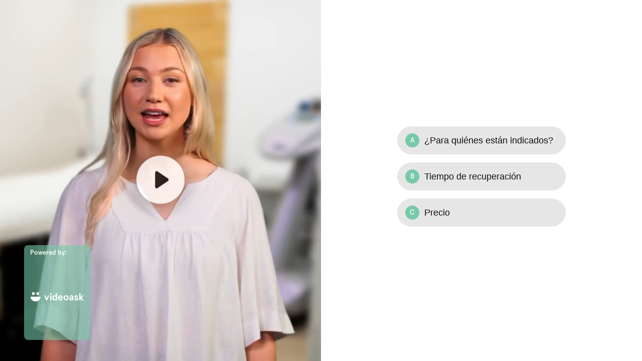

--- FILE ---
content_type: text/html; charset=utf-8
request_url: https://www.videoask.com/f3dmg0ndy
body_size: 14600
content:
<!DOCTYPE html><html lang="en"><head><meta charSet="utf-8"/><meta content="width=device-width, initial-scale=1, shrink-to-fit=no" name="viewport"/><title>Tratamientos Hid. Profunda</title><link href="https://www.videoask.com/f3dmg0ndy" rel="canonical"/><meta content="https://www.videoask.com/f3dmg0ndy" property="og:url"/><meta content="Typeform" name="author"/><meta content="noindex,nofollow" name="robots"/><link href="/static/renderer/icons/apple-icon-57x57.png" rel="apple-touch-icon" sizes="57x57"/><link href="/static/renderer/icons/apple-icon-60x60.png" rel="apple-touch-icon" sizes="60x60"/><link href="/static/renderer/icons/apple-icon-72x72.png" rel="apple-touch-icon" sizes="72x72"/><link href="/static/renderer/icons/apple-icon-76x76.png" rel="apple-touch-icon" sizes="76x76"/><link href="/static/renderer/icons/apple-icon-114x114.png" rel="apple-touch-icon" sizes="114x114"/><link href="/static/renderer/icons/apple-icon-120x120.png" rel="apple-touch-icon" sizes="120x120"/><link href="/static/renderer/icons/apple-icon-144x144.png" rel="apple-touch-icon" sizes="144x144"/><link href="/static/renderer/icons/apple-icon-152x152.png" rel="apple-touch-icon" sizes="152x152"/><link href="/static/renderer/icons/apple-icon-180x180.png" rel="apple-touch-icon" sizes="180x180"/><meta content="/static/renderer/icons/ms-icon-144x144.png" name="msapplication-TileImage"/><link href="/static/renderer/icons/favicon-32x32.png" rel="icon" sizes="32x32" type="image/png"/><link href="/static/renderer/icons/favicon-96x96.png" rel="icon" sizes="96x96" type="image/png"/><link href="/static/renderer/icons/favicon-16x16.png" rel="icon" sizes="16x16" type="image/png"/><link href="/static/renderer/icons/android-icon-192x192.png" rel="icon" sizes="192x192" type="image/png"/><meta content="video ask, video forms, video form, video data collection, video contact forms, video contact form, video feedback, video testimonials, testimonials, contact forms, video survey, video surveys, video training, video question, video questions, video interview, video recruting, typeform" name="keywords"/><meta content="Tratamientos Hid. Profunda" property="og:title"/><meta content="website" property="og:type"/><meta content="https://res.cloudinary.com/videoask/image/fetch/t_social-image-without-play-button/https://media.videoask.com/transcoded/cba6a6bc-3299-438c-a6da-aa09b522256d/thumbnails/image.0000002.jpg" property="og:image"/><meta content="1200" property="og:image:width"/><meta content="630" property="og:image:height"/><meta content="Tratamientos Hid. Profunda" name="twitter:title"/><meta content="https://res.cloudinary.com/videoask/image/fetch/t_social-image-without-play-button/https://media.videoask.com/transcoded/cba6a6bc-3299-438c-a6da-aa09b522256d/thumbnails/image.0000002.jpg" name="twitter:image"/><meta content="player" name="twitter:card"/><meta content="https://www.videoask.com/f3dmg0ndy?embed_type=twitter_card" name="twitter:player"/><meta content="480" name="twitter:player:width"/><meta content="600" name="twitter:player:height"/><meta content="VideoAsk" property="og:site_name"/><meta content="865929553830987" property="fb:app_id"/><meta content="@typeform" name="twitter:site"/><meta content="Powered by VideoAsk - Build instant trust, put a face on your brand, and have more personal interactions at scale." property="og:description"/><meta content="Powered by VideoAsk - Build instant trust, put a face on your brand, and have more personal interactions at scale." name="twitter:description"/><script type="application/ld+json">{"@context":"https://schema.org","@type":"VideoObject","name":"Tratamientos Hid. Profunda","description":"Has oído hablar de la hidratación en profundidad con ácido y al crónico? Es un tratamiento revolucionario que revitaliza y rejuvenece tu piel desde dentro. El ácido hialurónico es una sustancia natural que nuestro cuerpo produce y que tiene la impresionante capacidad de retener grandes cantidades de agua cuando se aplica en nuestra piel. Ofrece una hidratación duradera mejora la elasticidad y suaviza las arrugas. Estás cansado de la piel seca y apagada. Deseas reducir la apariencia de las líneas finas y arrugas. Este es el tratamiento para ti.","thumbnailUrl":["https://res.cloudinary.com/videoask/image/fetch/t_social-image-without-play-button-without-branding/https://media.videoask.com/transcoded/cba6a6bc-3299-438c-a6da-aa09b522256d/thumbnails/image.0000002.jpg","https://res.cloudinary.com/videoask/image/fetch/t_social-image-without-play-button-without-branding/https://media.videoask.com/transcoded/cba6a6bc-3299-438c-a6da-aa09b522256d/thumbnails/image.0000002.jpg","https://res.cloudinary.com/videoask/image/fetch/t_social-image-without-play-button-without-branding/https://media.videoask.com/transcoded/cba6a6bc-3299-438c-a6da-aa09b522256d/thumbnails/image.0000002.jpg"],"uploadDate":"2023-07-19T11:09:10.522770Z","contentUrl":"https://media.videoask.com/transcoded/cba6a6bc-3299-438c-a6da-aa09b522256d/video.mp4?token=eyJhbGciOiJSUzI1NiIsInR5cCI6IkpXVCJ9.eyJtZWRpYV9pZCI6ImNiYTZhNmJjLTMyOTktNDM4Yy1hNmRhLWFhMDliNTIyMjU2ZCIsImV4cCI6MTc2NjM3MjE1M30.[base64]","embedUrl":"https://www.videoask.com/f3dmg0ndy"}</script><link href="http://videoask-api-wsgi.prod.svc.cluster.local/oembed?url=https%3A//www.videoask.com/f3dmg0ndy&amp;format=json" rel="alternate" title="Tratamientos Hid. Profunda oEmbed Profile" type="application/json+oembed"/><meta name="next-head-count" content="40"/><meta charSet="utf-8"/><meta content="notranslate" name="google"/><meta content="#111111" name="theme-color"/><meta content="#111111" name="msapplication-TileColor"/><meta content="strict-origin-when-cross-origin" name="referrer"/><link href="https://font.typeform.com/dist/font.css?ver=4.9.6" media="all" rel="stylesheet" type="text/css"/><noscript data-n-css=""></noscript><script defer="" nomodule="" src="https://static.videoask.com/_next/static/chunks/polyfills-c67a75d1b6f99dc8.js"></script><script src="https://static.videoask.com/_next/static/chunks/webpack-78315e3aeb44fb7e.js" defer=""></script><script src="https://static.videoask.com/_next/static/chunks/framework-ceaafd284653a06d.js" defer=""></script><script src="https://static.videoask.com/_next/static/chunks/main-df84b927209038dc.js" defer=""></script><script src="https://static.videoask.com/_next/static/chunks/pages/_app-b0de30bb8241cdab.js" defer=""></script><script src="https://static.videoask.com/_next/static/chunks/2edb282b-1b4bf9d10bccd408.js" defer=""></script><script src="https://static.videoask.com/_next/static/chunks/507-afaa117cd6adfa7d.js" defer=""></script><script src="https://static.videoask.com/_next/static/chunks/265-122cbb07f75b0d41.js" defer=""></script><script src="https://static.videoask.com/_next/static/chunks/722-28f94a4517e50a18.js" defer=""></script><script src="https://static.videoask.com/_next/static/chunks/616-3dc20c9206d3af37.js" defer=""></script><script src="https://static.videoask.com/_next/static/chunks/876-e5dd4043ea0da51b.js" defer=""></script><script src="https://static.videoask.com/_next/static/chunks/393-fe28e027b1803ef3.js" defer=""></script><script src="https://static.videoask.com/_next/static/chunks/pages/sharing/form-55c99ed12ec980cd.js" defer=""></script><script src="https://static.videoask.com/_next/static/NSp3vQH1ja7E07Abbm5F6/_buildManifest.js" defer=""></script><script src="https://static.videoask.com/_next/static/NSp3vQH1ja7E07Abbm5F6/_ssgManifest.js" defer=""></script><style data-styled="" data-styled-version="5.3.9">.hkUZLD{-webkit-align-items:center;-webkit-box-align:center;-ms-flex-align:center;align-items:center;-webkit-animation:fWWQhU 0.4s ease-out;animation:fWWQhU 0.4s ease-out;background-color:#111111;border:3px solid transparent;border-radius:50%;box-shadow:0 10px 30px 0 rgba(0,0,0,0.21);color:#ffffff;display:-webkit-box;display:-webkit-flex;display:-ms-flexbox;display:flex;-webkit-flex-direction:column;-ms-flex-direction:column;flex-direction:column;-webkit-flex-shrink:0;-ms-flex-negative:0;flex-shrink:0;height:160px;-webkit-box-pack:center;-webkit-justify-content:center;-ms-flex-pack:center;justify-content:center;padding-top:10px;position:relative;width:160px;}/*!sc*/
data-styled.g14[id="Loader__CircleShape-sc-1l8irpi-0"]{content:"hkUZLD,"}/*!sc*/
.hWDJps{-webkit-animation:eoUyJr 0.5s infinite linear;animation:eoUyJr 0.5s infinite linear;-webkit-animation-delay:-4s;animation-delay:-4s;border:2px solid transparent;border-radius:50%;border-right-color:#77C9A9;border-right-color:#7D00FE;display:inline-block;height:110%;pointer-events:none;position:absolute;right:-5%;top:-5%;-webkit-user-select:none;-moz-user-select:none;-ms-user-select:none;user-select:none;width:110%;}/*!sc*/
data-styled.g15[id="Loader__Spin-sc-1l8irpi-1"]{content:"hWDJps,"}/*!sc*/
body{overflow:hidden;}/*!sc*/
html,body,#__next,#root{height:100%;}/*!sc*/
data-styled.g29[id="sc-global-DLCQg1"]{content:"sc-global-DLCQg1,"}/*!sc*/
@font-face{font-family:'favorit-pro';font-weight:700;font-style:normal;font-display:block;src:url('https://font.typeform.com/dist/fonts/favorit/FavoritPro-Bold.eot');src:url('https://font.typeform.com/dist/fonts/favorit/FavoritPro-Bold.eot?#iefix') format('embedded-opentype'),url('https://font.typeform.com/dist/fonts/favorit/FavoritPro-Bold.woff2') format('woff2'),url('https://font.typeform.com/dist/fonts/favorit/FavoritPro-Bold.woff') format('woff'),url('https://font.typeform.com/dist/fonts/favorit/FavoritPro-Bold.ttf') format('truetype');}/*!sc*/
@font-face{font-family:'favorit-pro';font-weight:500;font-style:normal;font-display:block;src:url('https://font.typeform.com/dist/fonts/favorit/FavoritPro-Medium.eot');src:url('https://font.typeform.com/dist/fonts/favorit/FavoritPro-Medium.eot?#iefix') format('embedded-opentype'),url('https://font.typeform.com/dist/fonts/favorit/FavoritPro-Medium.woff2') format('woff2'),url('https://font.typeform.com/dist/fonts/favorit/FavoritPro-Medium.woff') format('woff'),url('https://font.typeform.com/dist/fonts/favorit/FavoritPro-Medium.ttf') format('truetype');}/*!sc*/
@font-face{font-family:'favorit-pro';font-weight:400;font-style:normal;font-display:block;src:url('https://font.typeform.com/dist/fonts/favorit/FavoritPro-Regular.eot');src:url('https://font.typeform.com/dist/fonts/favorit/FavoritPro-Regular.eot?#iefix') format('embedded-opentype'),url('https://font.typeform.com/dist/fonts/favorit/FavoritPro-Regular.woff2') format('woff2'),url('https://font.typeform.com/dist/fonts/favorit/FavoritPro-Regular.woff') format('woff'),url('https://font.typeform.com/dist/fonts/favorit/FavoritPro-Regular.ttf') format('truetype');}/*!sc*/
@font-face{font-family:'favorit-pro';font-weight:300;font-style:normal;font-display:block;src:url('https://font.typeform.com/dist/fonts/favorit/FavoritPro-Book.eot');src:url('https://font.typeform.com/dist/fonts/favorit/FavoritPro-Book.eot?#iefix') format('embedded-opentype'),url('https://font.typeform.com/dist/fonts/favorit/FavoritPro-Book.woff2') format('woff2'),url('https://font.typeform.com/dist/fonts/favorit/FavoritPro-Book.woff') format('woff'),url('https://font.typeform.com/dist/fonts/favorit/FavoritPro-Book.ttf') format('truetype');}/*!sc*/
@font-face{font-family:'favorit-pro';font-weight:200;font-style:normal;font-display:block;src:url('https://font.typeform.com/dist/fonts/favorit/FavoritPro-Light.eot');src:url('https://font.typeform.com/dist/fonts/favorit/FavoritPro-Light.eot?#iefix') format('embedded-opentype'),url('https://font.typeform.com/dist/fonts/favorit/FavoritPro-Light.woff2') format('woff2'),url('https://font.typeform.com/dist/fonts/favorit/FavoritPro-Light.woff') format('woff'),url('https://font.typeform.com/dist/fonts/favorit/FavoritPro-Light.ttf') format('truetype');}/*!sc*/
body{background:#ffffff;font-family:"Helvetica Neue",sans-serif;font-feature-settings:'ss04' on;margin:0;padding:0;-webkit-transform:none;-ms-transform:none;transform:none;}/*!sc*/
data-styled.g30[id="sc-global-iEDSUG1"]{content:"sc-global-iEDSUG1,"}/*!sc*/
.jFiyoK{-moz-osx-font-smoothing:grayscale;-webkit-font-smoothing:antialiased;-webkit-overflow-scrolling:touch;-webkit-tap-highlight-color:rgba(0,0,0,0);box-sizing:border-box;color:white;font-size:14px;font-weight:400;line-height:20px;position:relative;height:100%;overflow:hidden;}/*!sc*/
.jFiyoK *,.jFiyoK *:before,.jFiyoK *:after{box-sizing:inherit;}/*!sc*/
.jFiyoK a{-webkit-text-decoration:none;text-decoration:none;}/*!sc*/
.jFiyoK input,.jFiyoK button,.jFiyoK textarea{font-family:inherit;}/*!sc*/
data-styled.g31[id="base-styles__BaseStylesRoot-sc-1gok04t-0"]{content:"jFiyoK,"}/*!sc*/
.jUfDGK{background:#ffffff;-webkit-align-items:center;-webkit-box-align:center;-ms-flex-align:center;align-items:center;display:-webkit-box;display:-webkit-flex;display:-ms-flexbox;display:flex;-webkit-flex-direction:column;-ms-flex-direction:column;flex-direction:column;height:100%;-webkit-box-pack:center;-webkit-justify-content:center;-ms-flex-pack:center;justify-content:center;width:100%;}/*!sc*/
data-styled.g111[id="loading-screen__Wrapper-sc-8tqv33-0"]{content:"jUfDGK,"}/*!sc*/
@-webkit-keyframes fWWQhU{from{opacity:0;-webkit-transform:translateY(30px);-ms-transform:translateY(30px);transform:translateY(30px);}to{opacity:1;-webkit-transform:translateY(0px);-ms-transform:translateY(0px);transform:translateY(0px);}}/*!sc*/
@keyframes fWWQhU{from{opacity:0;-webkit-transform:translateY(30px);-ms-transform:translateY(30px);transform:translateY(30px);}to{opacity:1;-webkit-transform:translateY(0px);-ms-transform:translateY(0px);transform:translateY(0px);}}/*!sc*/
data-styled.g413[id="sc-keyframes-fWWQhU"]{content:"fWWQhU,"}/*!sc*/
@-webkit-keyframes eoUyJr{from{-webkit-transform:rotate(0deg);-ms-transform:rotate(0deg);transform:rotate(0deg);}to{-webkit-transform:rotate(360deg);-ms-transform:rotate(360deg);transform:rotate(360deg);}}/*!sc*/
@keyframes eoUyJr{from{-webkit-transform:rotate(0deg);-ms-transform:rotate(0deg);transform:rotate(0deg);}to{-webkit-transform:rotate(360deg);-ms-transform:rotate(360deg);transform:rotate(360deg);}}/*!sc*/
data-styled.g414[id="sc-keyframes-eoUyJr"]{content:"eoUyJr,"}/*!sc*/
</style></head><body><div id="__next" data-reactroot=""><div font-family="&quot;Helvetica Neue&quot;, sans-serif" role="main" class="base-styles__BaseStylesRoot-sc-1gok04t-0 jFiyoK"><div class="loading-screen__Wrapper-sc-8tqv33-0 jUfDGK"><div class="Loader__CircleShape-sc-1l8irpi-0 hkUZLD"><span class="Loader__Spin-sc-1l8irpi-1 hWDJps"></span><svg fill="none" height="49" width="114" xmlns="http://www.w3.org/2000/svg"><path d="M0 8.097h3.452l3.534 9.085 3.535-9.085h3.451L8.146 22.014h-2.32L0 8.097zM30.242 22.235c-2.043 0-3.617-.645-4.721-1.933-1.086-1.307-1.63-3.056-1.63-5.247 0-2.19.544-3.93 1.63-5.218 1.104-1.307 2.678-1.96 4.721-1.96.682 0 1.335.146 1.961.44.626.295 1.095.645 1.408 1.05V2.464h3.424v19.55h-3.424v-1.436c-.22.405-.644.782-1.27 1.132-.607.35-1.307.525-2.099.525zm.47-2.927c.939 0 1.703-.368 2.292-1.105.607-.754.911-1.804.911-3.148 0-1.343-.304-2.383-.911-3.12-.59-.755-1.353-1.132-2.292-1.132-.939 0-1.712.377-2.32 1.132-.607.736-.91 1.777-.91 3.12 0 1.326.303 2.366.91 3.12.608.755 1.381 1.133 2.32 1.133zM46.316 22.235c-1.509 0-2.77-.35-3.783-1.05a6.552 6.552 0 01-2.209-2.706 8.82 8.82 0 01-.69-3.424c0-1.178.23-2.31.69-3.396a6.33 6.33 0 012.21-2.706c1.012-.718 2.273-1.077 3.782-1.077 1.455 0 2.67.35 3.645 1.05.976.68 1.694 1.546 2.154 2.595.46 1.05.69 2.126.69 3.23v1.409h-9.802c.037.534.193 1.04.47 1.519.294.478.699.874 1.214 1.187.534.294 1.142.442 1.823.442 1.399 0 2.53-.663 3.396-1.988l2.734 1.436c-1.326 2.319-3.433 3.479-6.324 3.479zm3.259-8.67c-.184-.848-.543-1.538-1.077-2.072-.534-.534-1.261-.8-2.181-.8-.884 0-1.62.285-2.21.856a3.672 3.672 0 00-1.076 2.015h6.544zM61.948 22.235c-1.38 0-2.586-.322-3.617-.967a6.656 6.656 0 01-2.402-2.595c-.552-1.105-.829-2.31-.829-3.618 0-1.307.277-2.503.829-3.59a6.607 6.607 0 012.402-2.622c1.031-.645 2.237-.967 3.617-.967 1.381 0 2.587.322 3.618.967a6.412 6.412 0 012.374 2.623c.571 1.086.856 2.282.856 3.59 0 1.306-.285 2.512-.856 3.617a6.455 6.455 0 01-2.374 2.595c-1.031.645-2.237.967-3.618.967zm0-2.927c1.123 0 1.989-.414 2.596-1.243.626-.828.939-1.831.939-3.01 0-1.178-.313-2.181-.939-3.01-.607-.828-1.473-1.242-2.596-1.242-1.122 0-1.997.414-2.623 1.243-.607.828-.91 1.831-.91 3.01 0 1.178.303 2.18.91 3.01.626.828 1.5 1.242 2.623 1.242zM75.593 22.235c-1.234 0-2.246-.368-3.038-1.105-.792-.736-1.187-1.776-1.187-3.12 0-.902.248-1.694.745-2.375.497-.7 1.197-1.233 2.099-1.601.902-.387 1.933-.58 3.092-.58h2.32v-.608c0-.736-.23-1.288-.69-1.656-.46-.368-1.04-.553-1.74-.553-.534 0-1.022.157-1.463.47-.424.294-.737.782-.94 1.463l-2.899-.828c.332-1.16.976-2.09 1.933-2.789.976-.718 2.099-1.077 3.369-1.077 1.804 0 3.203.451 4.197 1.353.994.884 1.491 2.375 1.491 4.473v8.312h-2.65l-.36-1.767c-1.086 1.325-2.512 1.988-4.28 1.988zm.469-2.79c.589 0 1.15-.128 1.684-.386a3.332 3.332 0 001.326-1.077c.35-.478.524-1.03.524-1.656v-.304h-2.513c-.828 0-1.472.166-1.932.497-.442.313-.663.8-.663 1.463 0 .387.138.727.414 1.022.276.295.663.442 1.16.442zM91.915 22.235c-3.13 0-5.173-1.39-6.13-4.17l3.092-1.077c.258.81.636 1.4 1.133 1.768.497.368 1.168.552 2.015.552.663 0 1.206-.12 1.63-.36.441-.257.662-.58.662-.966 0-.368-.211-.662-.635-.883-.423-.24-1.187-.479-2.292-.718-3.13-.681-4.694-2.172-4.694-4.473 0-.792.23-1.492.69-2.1a4.415 4.415 0 011.823-1.435 6.106 6.106 0 012.43-.497c2.485 0 4.298 1.04 5.439 3.12l-2.457 1.712c-.663-1.27-1.648-1.905-2.955-1.905-.478 0-.902.11-1.27.331-.35.221-.525.507-.525.856 0 .369.175.672.525.912.35.239 1.013.46 1.988.662 1.73.332 3.01.82 3.839 1.464.847.626 1.27 1.537 1.27 2.733 0 1.381-.535 2.476-1.602 3.286-1.05.792-2.375 1.188-3.976 1.188zM101.141 2.464h3.423v10.797l4.557-5.164h4.142l-5.937 6.379 6.572 7.538h-4.142l-5.192-6.323v6.323h-3.423V2.464zM18.639 6.302c-.626 0-1.15-.211-1.574-.635-.424-.423-.635-.948-.635-1.574 0-.626.211-1.15.635-1.574.423-.423.948-.635 1.574-.635.626 0 1.15.212 1.574.635.423.424.635.948.635 1.574 0 .626-.212 1.15-.635 1.574-.424.424-.948.635-1.574.635zm-1.712 1.795h3.424v13.917h-3.424V8.097zM73.531 42.776c-1.182 0-1.789-.968-1.789-2.157 0-1.19.596-2.105 1.79-2.105 1.213 0 1.788.958 1.788 2.105-.01 1.21-.617 2.157-1.789 2.157zm-11.565-4.262c.692 0 .98.4.98.747 0 .842-.863 1.21-2.663 1.263 0-1.042.596-2.01 1.683-2.01zm-7.668 4.262c-1.118 0-1.587-.905-1.587-2.157 0-1.242.48-2.105 1.587-2.105 1.129 0 1.661.895 1.661 2.105 0 1.263-.553 2.157-1.661 2.157zm-9.457-5.493h-1.747l2.897 6.608c-.554 1.221-.852 1.526-1.235 1.526-.405 0-.788-.326-1.065-.61l-.767 1.01a2.738 2.738 0 001.97.863c.916 0 1.619-.526 2.024-1.473l3.344-7.934h-1.715l-1.746 4.735-1.96-4.725zm46.262 1.231c.852 0 1.023.58 1.023 1.936v3.568h1.512v-4.504c0-1.62-1.118-2.326-2.151-2.326-.916 0-1.757.569-2.226 1.62-.266-1.01-1.118-1.62-2.109-1.62-.862 0-1.725.548-2.194 1.568v-1.473h-1.512v6.724h1.513v-2.872c0-1.453.766-2.62 1.81-2.62.852 0 1.012.578 1.012 1.935v3.568h1.512l-.01-2.883c0-1.453.777-2.62 1.82-2.62zm-11.32-1.23H78.27v6.723h1.513V41.43c0-1.63.724-2.736 1.8-2.736.276 0 .51.01.766.116l.235-1.589c-.192-.021-.362-.042-.533-.042-1.065 0-1.832.726-2.279 1.663v-1.558h.01zm-6.252-.106c-2.002 0-3.354 1.515-3.354 3.43 0 1.99 1.373 3.473 3.354 3.473 2.013 0 3.387-1.526 3.387-3.473-.01-1.925-1.406-3.43-3.387-3.43zm-11.48 5.598c-.788 0-1.374-.4-1.619-1.21 2.002-.084 3.962-.568 3.962-2.326 0-1.01-1.001-2.052-2.439-2.052-1.938 0-3.248 1.568-3.248 3.43 0 1.948 1.288 3.473 3.216 3.473 1.342 0 2.194-.536 2.865-1.315l-.735-.99c-.777.79-1.257.99-2.002.99zm-7.455-5.598c-.767 0-1.533.442-1.832 1.136v-1.03h-1.512v9.364h1.512v-3.346c.32.484 1.055.8 1.704.8 2.013 0 3.078-1.484 3.078-3.483-.01-1.978-1.054-3.441-2.95-3.441zM43.99 34.589h-7.135v1.463h2.79v7.955h1.587v-7.955h2.758v-1.463zm22.482 2.694h-.906v1.347h.906v5.377h1.512V38.63h1.47v-1.347h-1.47v-1.052c0-.674.277-.905.905-.905.234 0 .447.063.735.158l.34-1.263c-.276-.158-.83-.221-1.192-.221-1.448 0-2.3.863-2.3 2.357v.926zM24.771 44.292c-.37 0-.723-.084-1.06-.253-.33-.168-.566-.361-.71-.578v.735H22v-8.531h1v3.217c.201-.257.458-.462.771-.614.314-.161.647-.242 1-.242.579 0 1.073.137 1.482.41.41.265.72.635.928 1.109.21.474.314 1.012.314 1.614 0 .603-.105 1.141-.314 1.615a2.548 2.548 0 01-.928 1.12c-.41.266-.903.398-1.482.398zm-.096-.891c.554 0 .988-.205 1.301-.615.322-.418.482-.96.482-1.627 0-.666-.16-1.205-.482-1.614-.313-.418-.747-.627-1.301-.627-.546 0-.98.209-1.301.627-.314.41-.47.948-.47 1.614 0 .667.156 1.21.47 1.627.313.41.747.615 1.301.615zM30.223 44.051l-2.193-5.928h1.024l1.675 4.555 1.567-4.555h1.012l-3.049 8.531h-.976l.94-2.603z" fill="#fff"></path></svg></div></div></div></div><script id="__NEXT_DATA__" type="application/json">{"props":{"pageProps":{"overrides":{"hideProgressControls":false,"hideTextClose":false,"pauseAutoPlay":false,"shouldAutoplay":false,"hideHeaderFooterBackground":false,"hideTitle":false,"videoFirst":false,"audioFirst":false,"fitVideo":false,"letItSnow":false},"canonicalUrl":"https://www.videoask.com/f3dmg0ndy","hideUpload":false,"hideScreenshare":false,"justVideo":false,"buttonRadius":16,"isPreview":false,"hidePreviewBanner":false,"skipRedirect":false,"avoidBarebones":false,"userAgent":"Mozilla/5.0 (Macintosh; Intel Mac OS X 10_15_7) AppleWebKit/537.36 (KHTML, like Gecko) Chrome/131.0.0.0 Safari/537.36; ClaudeBot/1.0; +claudebot@anthropic.com)","hideCaptionsPrePlayback":false,"hidePlay":false,"forceRecTime":false,"isKiosk":false,"removeFileLimit":false,"darkText":false,"isFullscreen":false,"isFormAuthor":false,"locale":"es-ES","hideBranding":false,"theme":{"primary":"#77C9A9","secondary":"#BE9864","background":"#ffffff","foreground":"#111111","foregroundButton":"#ffffff","foregroundSecondaryButton":"#ffffff","fontFamily":"Helvetica Neue (Mac)","goodbyeForeground":"#ffffff"},"form":{"are_answers_public":false,"are_messages_public":false,"author_id":"6d56f73c-0068-480a-a560-d31ac8becd86","created_at":"2023-06-23T10:24:37.801978Z","folder_id":"ae6d3091-edfe-424f-9e4c-32d35855489d","form_id":"3a5f7ca7-e561-4eb4-86a0-11be5115f6ae","hide_branding":false,"idle_deadline_time_in_minutes":60,"metadata":{"primary_color":"#77C9A9","secondary_color":"#BE9864","background_color":"#ffffff","font_family":"Helvetica Neue (Mac)","font_value":"Apercu Pro","locale":"es-ES","transcription_locale":"es-ES","filter_profanities":false,"show_form_title":false,"live_recording":true,"show_overlay_close_button":true,"show_player_controls":false,"show_subtitles_by_default":false,"is_feedback_enabled":false,"pause_autoplay":false,"enhance_video_button":false,"overlay_text_color":"#FFFFFF","square_button_radius":16,"created_from":"duplicate","goodbye_screen":{"title":"","subtitle":"Redirigiendo a nuestra página de contacto...","use_brand":false,"background_color":"#77C9A9","show_social_media_share_buttons":false},"expired_at_timezone":"Europe/Madrid","has_ever_been_published":true},"notifications":{"send_contact_message_emails":true},"organization_id":"e5216fc4-e551-468a-8e6c-d31e7fe66327","organization_name":"Lasermedik","questions":[{"allow_multiple_selection":false,"collect_contact_information":false,"created_at":"2023-06-23T10:24:37.820624Z","form_id":"3a5f7ca7-e561-4eb4-86a0-11be5115f6ae","gif":"https://media.videoask.com/transcoded/cba6a6bc-3299-438c-a6da-aa09b522256d/thumbnails/preview.gif","label":"1 Has oído hablar de la... (transcribed)","logic_actions":[{"action":"jump","details":{"to":{"type":"question","value":"aa3b5dd8-e576-4b46-b134-2922ebd612e6"}},"condition":{"op":"is","vars":[{"type":"question","value":"e34394fe-1c61-41dd-9002-eea28bad11ed"},{"type":"option","value":"ba03bbd8-32d0-4432-a3e1-0df9ebc9ac94"}]}},{"action":"jump","details":{"to":{"type":"question","value":"8d86ed9c-ec8b-4a19-81fc-4309eec0a7ce"}},"condition":{"op":"is","vars":[{"type":"question","value":"e34394fe-1c61-41dd-9002-eea28bad11ed"},{"type":"option","value":"d139cabc-04a7-4f82-9adf-ab0e771fc47c"}]}},{"action":"jump","details":{"to":{"type":"question","value":"c0da822c-ac47-4c4c-b495-ca90eb5e6651"}},"condition":{"op":"is","vars":[{"type":"question","value":"e34394fe-1c61-41dd-9002-eea28bad11ed"},{"type":"option","value":"c72f005d-cc49-4248-9617-cc3120e01807"}]}},{"action":"jump","details":{"to":{"type":"goodbye","value":"default"}},"condition":{"op":"always","vars":[]}}],"media_id":"cba6a6bc-3299-438c-a6da-aa09b522256d","media_duration":36,"media_type":"video","media_url":"https://media.videoask.com/transcoded/cba6a6bc-3299-438c-a6da-aa09b522256d/video.mp4?token=eyJhbGciOiJSUzI1NiIsInR5cCI6IkpXVCJ9.eyJtZWRpYV9pZCI6ImNiYTZhNmJjLTMyOTktNDM4Yy1hNmRhLWFhMDliNTIyMjU2ZCIsImV4cCI6MTc2NjM3MjE1M30.[base64]","metadata":{"darken_text_background":true,"fit_video":false,"poll_tip":false,"disable_data_collection":true,"answer_reveal_delay_time":0,"overlay_text_size":5},"poll_options":[{"id":"ba03bbd8-32d0-4432-a3e1-0df9ebc9ac94","option_id":"ba03bbd8-32d0-4432-a3e1-0df9ebc9ac94","content":"¿Para quiénes están indicados?","ref":"fb938e20-71c3-47ff-9928-7647a84a68b8"},{"id":"d139cabc-04a7-4f82-9adf-ab0e771fc47c","option_id":"d139cabc-04a7-4f82-9adf-ab0e771fc47c","content":"Tiempo de recuperación","ref":"1fe4c46f-2603-4ae3-a54f-8f02339ef6ee"},{"id":"c72f005d-cc49-4248-9617-cc3120e01807","option_id":"c72f005d-cc49-4248-9617-cc3120e01807","content":"Precio","ref":"c64c14f7-a9ec-4ff0-bc88-7db7b1565853"}],"question_id":"e34394fe-1c61-41dd-9002-eea28bad11ed","share_id":"f3dmg0ndy","share_url":"https://www.videoask.com/f3dmg0ndy","thumbnail":"https://media.videoask.com/transcoded/cba6a6bc-3299-438c-a6da-aa09b522256d/thumbnails/image.0000002.jpg","title":"¿Qué es? y su importancia","transcode_status":"completed","transcribe_status":"completed","transcription":"Has oído hablar de la hidratación en profundidad con ácido y al crónico? Es un tratamiento revolucionario que revitaliza y rejuvenece tu piel desde dentro. El ácido hialurónico es una sustancia natural que nuestro cuerpo produce y que tiene la impresionante capacidad de retener grandes cantidades de agua cuando se aplica en nuestra piel. Ofrece una hidratación duradera mejora la elasticidad y suaviza las arrugas. Estás cansado de la piel seca y apagada. Deseas reducir la apariencia de las líneas finas y arrugas. Este es el tratamiento para ti.","transcription_data":[{"words":[{"word":"Has","end_time":0.9,"start_time":0.7},{"word":"oído","end_time":1.1,"start_time":0.9},{"word":"hablar","end_time":1.4,"start_time":1.2},{"word":"de","end_time":1.5,"start_time":1.5},{"word":"la","end_time":1.6,"start_time":1.6},{"word":"hidratación","end_time":2.2,"start_time":1.7},{"word":"en","end_time":2.3,"start_time":2.2},{"word":"profundidad","end_time":2.9,"start_time":2.4},{"word":"con","end_time":3.1,"start_time":3},{"word":"ácido","end_time":3.4,"start_time":3.2},{"word":"y","end_time":3.4,"start_time":3.4},{"word":"al","end_time":3.6,"start_time":3.5},{"word":"crónico?","end_time":4,"start_time":3.6},{"word":"Es","end_time":5,"start_time":4.9},{"word":"un","end_time":5.1,"start_time":5},{"word":"tratamiento","end_time":5.7,"start_time":5.1},{"word":"revolucionario","end_time":6.5,"start_time":5.8},{"word":"que","end_time":6.6,"start_time":6.5},{"word":"revitaliza","end_time":7.3,"start_time":6.7},{"word":"y","end_time":7.3,"start_time":7.3},{"word":"rejuvenece","end_time":7.9,"start_time":7.4},{"word":"tu","end_time":8.1,"start_time":8},{"word":"piel","end_time":8.3,"start_time":8.2},{"word":"desde","end_time":8.6,"start_time":8.4},{"word":"dentro.","end_time":8.9,"start_time":8.7},{"word":"El","end_time":10.1,"start_time":10},{"word":"ácido","end_time":10.4,"start_time":10.1},{"word":"hialurónico","end_time":11,"start_time":10.5},{"word":"es","end_time":11.2,"start_time":11.1},{"word":"una","end_time":11.3,"start_time":11.2},{"word":"sustancia","end_time":11.9,"start_time":11.4},{"word":"natural","end_time":12.3,"start_time":11.9},{"word":"que","end_time":12.4,"start_time":12.4},{"word":"nuestro","end_time":12.7,"start_time":12.5},{"word":"cuerpo","end_time":13.1,"start_time":12.8},{"word":"produce","end_time":13.5,"start_time":13.1},{"word":"y","end_time":14,"start_time":13.9},{"word":"que","end_time":14.1,"start_time":14},{"word":"tiene","end_time":14.4,"start_time":14.1},{"word":"la","end_time":14.5,"start_time":14.4},{"word":"impresionante","end_time":15.1,"start_time":14.5},{"word":"capacidad","end_time":15.7,"start_time":15.2},{"word":"de","end_time":15.8,"start_time":15.8},{"word":"retener","end_time":16.2,"start_time":15.9},{"word":"grandes","end_time":16.6,"start_time":16.3},{"word":"cantidades","end_time":17.2,"start_time":16.7},{"word":"de","end_time":17.3,"start_time":17.2},{"word":"agua","end_time":17.6,"start_time":17.4},{"word":"cuando","end_time":18.6,"start_time":18.4},{"word":"se","end_time":18.8,"start_time":18.7},{"word":"aplica","end_time":19.1,"start_time":18.9},{"word":"en","end_time":19.2,"start_time":19.2},{"word":"nuestra","end_time":19.6,"start_time":19.3},{"word":"piel.","end_time":19.8,"start_time":19.6},{"word":"Ofrece","end_time":20.4,"start_time":20.1},{"word":"una","end_time":20.6,"start_time":20.5},{"word":"hidratación","end_time":21.1,"start_time":20.6},{"word":"duradera","end_time":21.6,"start_time":21.2},{"word":"mejora","end_time":22.3,"start_time":22},{"word":"la","end_time":22.4,"start_time":22.4},{"word":"elasticidad","end_time":23.1,"start_time":22.5},{"word":"y","end_time":23.2,"start_time":23.1},{"word":"suaviza","end_time":23.6,"start_time":23.2},{"word":"las","end_time":23.8,"start_time":23.7},{"word":"arrugas.","end_time":24.2,"start_time":23.8},{"word":"Estás","end_time":25.6,"start_time":25.3},{"word":"cansado","end_time":26.1,"start_time":25.6},{"word":"de","end_time":26.2,"start_time":26.1},{"word":"la","end_time":26.3,"start_time":26.2},{"word":"piel","end_time":26.5,"start_time":26.4},{"word":"seca","end_time":26.9,"start_time":26.6},{"word":"y","end_time":26.9,"start_time":26.9},{"word":"apagada.","end_time":27.4,"start_time":27},{"word":"Deseas","end_time":28.6,"start_time":28.3},{"word":"reducir","end_time":29.1,"start_time":28.7},{"word":"la","end_time":29.3,"start_time":29.2},{"word":"apariencia","end_time":29.9,"start_time":29.3},{"word":"de","end_time":30,"start_time":29.9},{"word":"las","end_time":30.1,"start_time":30},{"word":"líneas","end_time":30.5,"start_time":30.2},{"word":"finas","end_time":30.9,"start_time":30.6},{"word":"y","end_time":31,"start_time":31},{"word":"arrugas.","end_time":31.4,"start_time":31.1},{"word":"Este","end_time":32.6,"start_time":32.4},{"word":"es","end_time":32.8,"start_time":32.7},{"word":"el","end_time":32.9,"start_time":32.8},{"word":"tratamiento","end_time":33.5,"start_time":33},{"word":"para","end_time":33.7,"start_time":33.6},{"word":"ti.","end_time":33.9,"start_time":33.8}],"confidence":0.9632417988241389,"transcript":"Has oído hablar de la hidratación en profundidad con ácido y al crónico? Es un tratamiento revolucionario que revitaliza y rejuvenece tu piel desde dentro. El ácido hialurónico es una sustancia natural que nuestro cuerpo produce y que tiene la impresionante capacidad de retener grandes cantidades de agua cuando se aplica en nuestra piel. Ofrece una hidratación duradera mejora la elasticidad y suaviza las arrugas. Estás cansado de la piel seca y apagada. Deseas reducir la apariencia de las líneas finas y arrugas. Este es el tratamiento para ti."}],"type":"poll","updated_at":"2023-06-23T10:25:48.038920Z"},{"allow_multiple_selection":false,"collect_contact_information":false,"created_at":"2023-06-23T10:24:37.836398Z","form_id":"3a5f7ca7-e561-4eb4-86a0-11be5115f6ae","gif":"https://media.videoask.com/transcoded/6b7aa54e-8057-4f58-89a0-fa6ef47baf29/thumbnails/preview.gif","label":"2 Es ideal para aquellas personas... (transcribed)","logic_actions":[{"action":"jump","details":{"to":{"type":"question","value":"8d86ed9c-ec8b-4a19-81fc-4309eec0a7ce"}},"condition":{"op":"is","vars":[{"type":"question","value":"aa3b5dd8-e576-4b46-b134-2922ebd612e6"},{"type":"option","value":"62213b7e-7e35-42f2-991c-7109aadbb62e"}]}},{"action":"jump","details":{"to":{"type":"question","value":"c0da822c-ac47-4c4c-b495-ca90eb5e6651"}},"condition":{"op":"is","vars":[{"type":"question","value":"aa3b5dd8-e576-4b46-b134-2922ebd612e6"},{"type":"option","value":"63ed0c4c-bd5d-4f1e-bd35-0bcb6f2a7617"}]}},{"action":"jump","details":{"to":{"type":"url","value":"https://lasermedik.com/contacto"}},"condition":{"op":"is","vars":[{"type":"question","value":"aa3b5dd8-e576-4b46-b134-2922ebd612e6"},{"type":"option","value":"84adcd18-cc71-4605-ba06-a5d3f10431cf"}]}},{"action":"jump","details":{"to":{"type":"goodbye","value":"default"}},"condition":{"op":"always","vars":[]}}],"media_id":"6b7aa54e-8057-4f58-89a0-fa6ef47baf29","media_duration":18,"media_type":"video","media_url":"https://media.videoask.com/transcoded/6b7aa54e-8057-4f58-89a0-fa6ef47baf29/video.mp4?token=eyJhbGciOiJSUzI1NiIsInR5cCI6IkpXVCJ9.eyJtZWRpYV9pZCI6IjZiN2FhNTRlLTgwNTctNGY1OC04OWEwLWZhNmVmNDdiYWYyOSIsImV4cCI6MTc2NjM3MjE1M30.[base64]","metadata":{"disable_data_collection":true},"poll_options":[{"id":"84adcd18-cc71-4605-ba06-a5d3f10431cf","option_id":"84adcd18-cc71-4605-ba06-a5d3f10431cf","content":"¡QUIERO PEDIR CITA!","ref":"10eaf58d-3fdb-4787-946a-818a2cbbd331"},{"id":"62213b7e-7e35-42f2-991c-7109aadbb62e","option_id":"62213b7e-7e35-42f2-991c-7109aadbb62e","content":"Tiempo de recuperación","ref":"182d3938-8a04-421d-bd72-f6a50cce44d1"},{"id":"63ed0c4c-bd5d-4f1e-bd35-0bcb6f2a7617","option_id":"63ed0c4c-bd5d-4f1e-bd35-0bcb6f2a7617","content":"Precio","ref":"5239dc75-a045-4c4a-8524-469b524902be"}],"question_id":"aa3b5dd8-e576-4b46-b134-2922ebd612e6","share_id":"f3dmg0ndy","share_url":"https://www.videoask.com/f3dmg0ndy","thumbnail":"https://media.videoask.com/transcoded/6b7aa54e-8057-4f58-89a0-fa6ef47baf29/thumbnails/image.0000002.jpg","title":"¿Para quiénes?","transcode_status":"completed","transcribe_status":"completed","transcription":"Es ideal para aquellas personas que experimentan sequedad persistente líneas finas y arrugas causadas por la deshidratación. También es recomendable para quienes viven en climas secos o pasan mucho tiempo en entornos con aire acondicionado o calefacción que pueden despojar a la piel de su humedad natural.","transcription_data":[{"words":[{"word":"Es","end_time":0.8,"start_time":0.8},{"word":"ideal","end_time":1.2,"start_time":0.9},{"word":"para","end_time":1.4,"start_time":1.2},{"word":"aquellas","end_time":1.8,"start_time":1.4},{"word":"personas","end_time":2.2,"start_time":1.8},{"word":"que","end_time":2.4,"start_time":2.3},{"word":"experimentan","end_time":3.1,"start_time":2.4},{"word":"sequedad","end_time":3.5,"start_time":3.1},{"word":"persistente","end_time":4.1,"start_time":3.6},{"word":"líneas","end_time":4.7,"start_time":4.4},{"word":"finas","end_time":5,"start_time":4.8},{"word":"y","end_time":5.1,"start_time":5.1},{"word":"arrugas","end_time":5.5,"start_time":5.2},{"word":"causadas","end_time":6,"start_time":5.6},{"word":"por","end_time":6.1,"start_time":6.1},{"word":"la","end_time":6.2,"start_time":6.2},{"word":"deshidratación.","end_time":7,"start_time":6.3},{"word":"También","end_time":8,"start_time":7.7},{"word":"es","end_time":8.1,"start_time":8.1},{"word":"recomendable","end_time":8.8,"start_time":8.2},{"word":"para","end_time":9,"start_time":8.9},{"word":"quienes","end_time":9.3,"start_time":9.1},{"word":"viven","end_time":9.6,"start_time":9.4},{"word":"en","end_time":9.7,"start_time":9.7},{"word":"climas","end_time":10.1,"start_time":9.8},{"word":"secos","end_time":10.4,"start_time":10.2},{"word":"o","end_time":10.5,"start_time":10.5},{"word":"pasan","end_time":10.8,"start_time":10.6},{"word":"mucho","end_time":11.1,"start_time":10.9},{"word":"tiempo","end_time":11.4,"start_time":11.2},{"word":"en","end_time":11.5,"start_time":11.5},{"word":"entornos","end_time":12,"start_time":11.6},{"word":"con","end_time":12.2,"start_time":12.1},{"word":"aire","end_time":12.4,"start_time":12.2},{"word":"acondicionado","end_time":13.1,"start_time":12.5},{"word":"o","end_time":13.2,"start_time":13.2},{"word":"calefacción","end_time":13.8,"start_time":13.3},{"word":"que","end_time":14.3,"start_time":14.2},{"word":"pueden","end_time":14.6,"start_time":14.3},{"word":"despojar","end_time":15,"start_time":14.6},{"word":"a","end_time":15.1,"start_time":15},{"word":"la","end_time":15.2,"start_time":15.1},{"word":"piel","end_time":15.4,"start_time":15.2},{"word":"de","end_time":15.5,"start_time":15.5},{"word":"su","end_time":15.6,"start_time":15.6},{"word":"humedad","end_time":16,"start_time":15.7},{"word":"natural.","end_time":16.4,"start_time":16}],"confidence":0.9736239250670088,"transcript":"Es ideal para aquellas personas que experimentan sequedad persistente líneas finas y arrugas causadas por la deshidratación. También es recomendable para quienes viven en climas secos o pasan mucho tiempo en entornos con aire acondicionado o calefacción que pueden despojar a la piel de su humedad natural."}],"type":"poll","updated_at":"2023-07-19T11:09:10.500281Z"},{"allow_multiple_selection":false,"collect_contact_information":false,"created_at":"2023-06-23T10:24:37.854375Z","form_id":"3a5f7ca7-e561-4eb4-86a0-11be5115f6ae","gif":"https://media.videoask.com/transcoded/05f2b912-37b0-4ff1-bda9-18dc4a1706d8/thumbnails/preview.gif","label":"3 El tiempo de recuperación para... (transcribed)","logic_actions":[{"action":"jump","details":{"to":{"type":"question","value":"aa3b5dd8-e576-4b46-b134-2922ebd612e6"}},"condition":{"op":"is","vars":[{"type":"question","value":"8d86ed9c-ec8b-4a19-81fc-4309eec0a7ce"},{"type":"option","value":"19d8ecb3-4045-403c-8520-80565ef13b75"}]}},{"action":"jump","details":{"to":{"type":"question","value":"c0da822c-ac47-4c4c-b495-ca90eb5e6651"}},"condition":{"op":"is","vars":[{"type":"question","value":"8d86ed9c-ec8b-4a19-81fc-4309eec0a7ce"},{"type":"option","value":"acc85815-b020-45c8-8571-13940bfba7ee"}]}},{"action":"jump","details":{"to":{"type":"url","value":"https://lasermedik.com/contacto"}},"condition":{"op":"is","vars":[{"type":"question","value":"8d86ed9c-ec8b-4a19-81fc-4309eec0a7ce"},{"type":"option","value":"be4b7d73-5dcd-4f2c-b765-2d0f96717e08"}]}},{"action":"jump","details":{"to":{"type":"goodbye","value":"default"}},"condition":{"op":"always","vars":[]}}],"media_id":"05f2b912-37b0-4ff1-bda9-18dc4a1706d8","media_duration":12,"media_type":"video","media_url":"https://media.videoask.com/transcoded/05f2b912-37b0-4ff1-bda9-18dc4a1706d8/video.mp4?token=eyJhbGciOiJSUzI1NiIsInR5cCI6IkpXVCJ9.eyJtZWRpYV9pZCI6IjA1ZjJiOTEyLTM3YjAtNGZmMS1iZGE5LTE4ZGM0YTE3MDZkOCIsImV4cCI6MTc2NjM3MjE1M30.[base64]","metadata":{"answer_reveal_delay_time":0},"poll_options":[{"id":"be4b7d73-5dcd-4f2c-b765-2d0f96717e08","option_id":"be4b7d73-5dcd-4f2c-b765-2d0f96717e08","content":"¡QUIERO PEDIR CITA!","ref":"f72922b8-9ef1-46b7-8c67-670c060a82d3"},{"id":"19d8ecb3-4045-403c-8520-80565ef13b75","option_id":"19d8ecb3-4045-403c-8520-80565ef13b75","content":"¿Para quiénes está indicado?","ref":"1eca1bf7-bd87-4ce5-8152-7755827c46e7"},{"id":"acc85815-b020-45c8-8571-13940bfba7ee","option_id":"acc85815-b020-45c8-8571-13940bfba7ee","content":"Precio","ref":"2bb60bd8-bf1d-4da0-9692-279c6ea66ea1"}],"question_id":"8d86ed9c-ec8b-4a19-81fc-4309eec0a7ce","share_id":"f3dmg0ndy","share_url":"https://www.videoask.com/f3dmg0ndy","thumbnail":"https://media.videoask.com/transcoded/05f2b912-37b0-4ff1-bda9-18dc4a1706d8/thumbnails/image.0000002.jpg","title":"Tiempo de recuperación","transcode_status":"completed","transcribe_status":"completed","transcription":"El tiempo de recuperación para el tratamiento de hidratación en profundidad es mínimo. Los pacientes pueden retomar sus actividades habituales inmediatamente después del procedimiento.","transcription_data":[{"words":[{"word":"El","end_time":0.8,"start_time":0.7},{"word":"tiempo","end_time":1.1,"start_time":0.9},{"word":"de","end_time":1.2,"start_time":1.2},{"word":"recuperación","end_time":1.9,"start_time":1.3},{"word":"para","end_time":2.1,"start_time":2},{"word":"el","end_time":2.2,"start_time":2.1},{"word":"tratamiento","end_time":2.7,"start_time":2.2},{"word":"de","end_time":2.8,"start_time":2.8},{"word":"hidratación","end_time":3.4,"start_time":2.9},{"word":"en","end_time":3.5,"start_time":3.4},{"word":"profundidad","end_time":4.1,"start_time":3.5},{"word":"es","end_time":4.2,"start_time":4.1},{"word":"mínimo.","end_time":4.6,"start_time":4.3},{"word":"Los","end_time":5.5,"start_time":5.4},{"word":"pacientes","end_time":6,"start_time":5.6},{"word":"pueden","end_time":6.3,"start_time":6},{"word":"retomar","end_time":6.7,"start_time":6.3},{"word":"sus","end_time":6.9,"start_time":6.7},{"word":"actividades","end_time":7.5,"start_time":6.9},{"word":"habituales","end_time":8,"start_time":7.5},{"word":"inmediatamente","end_time":8.7,"start_time":8},{"word":"después","end_time":9.1,"start_time":8.8},{"word":"del","end_time":9.2,"start_time":9.1},{"word":"procedimiento.","end_time":9.9,"start_time":9.2}],"confidence":0.95375195145607,"transcript":"El tiempo de recuperación para el tratamiento de hidratación en profundidad es mínimo. Los pacientes pueden retomar sus actividades habituales inmediatamente después del procedimiento."}],"type":"poll","updated_at":"2023-07-19T11:09:10.513659Z"},{"allow_multiple_selection":false,"collect_contact_information":false,"created_at":"2023-06-23T10:24:37.872453Z","form_id":"3a5f7ca7-e561-4eb4-86a0-11be5115f6ae","gif":"https://media.videoask.com/transcoded/4e4e08fa-5a60-43c1-98ea-e2046f3387b8/thumbnails/preview.gif","label":"4 El precio de este tratamiento... (transcribed)","logic_actions":[{"action":"jump","details":{"to":{"type":"question","value":"aa3b5dd8-e576-4b46-b134-2922ebd612e6"}},"condition":{"op":"is","vars":[{"type":"question","value":"c0da822c-ac47-4c4c-b495-ca90eb5e6651"},{"type":"option","value":"71a37d4d-50ac-447d-b4f8-f847c1fb1510"}]}},{"action":"jump","details":{"to":{"type":"question","value":"8d86ed9c-ec8b-4a19-81fc-4309eec0a7ce"}},"condition":{"op":"is","vars":[{"type":"question","value":"c0da822c-ac47-4c4c-b495-ca90eb5e6651"},{"type":"option","value":"aa337ad9-db81-4dcb-a0dd-9a2d137f0e23"}]}},{"action":"jump","details":{"to":{"type":"url","value":"https://lasermedik.com/contacto"}},"condition":{"op":"is","vars":[{"type":"question","value":"c0da822c-ac47-4c4c-b495-ca90eb5e6651"},{"type":"option","value":"ae74744d-6f91-45a5-9011-3b39cc489dd6"}]}},{"action":"jump","details":{"to":{"type":"goodbye","value":"default"}},"condition":{"op":"always","vars":[]}}],"media_id":"4e4e08fa-5a60-43c1-98ea-e2046f3387b8","media_duration":8,"media_type":"video","media_url":"https://media.videoask.com/transcoded/4e4e08fa-5a60-43c1-98ea-e2046f3387b8/video.mp4?token=eyJhbGciOiJSUzI1NiIsInR5cCI6IkpXVCJ9.eyJtZWRpYV9pZCI6IjRlNGUwOGZhLTVhNjAtNDNjMS05OGVhLWUyMDQ2ZjMzODdiOCIsImV4cCI6MTc2NjM3MjE1M30.[base64]","metadata":{"disable_data_collection":true,"answer_reveal_delay_time":2},"poll_options":[{"id":"ae74744d-6f91-45a5-9011-3b39cc489dd6","option_id":"ae74744d-6f91-45a5-9011-3b39cc489dd6","content":"¡QUIERO PEDIR CITA!","ref":"b966c3f8-1382-42ba-8adf-ddcdeec54187"},{"id":"71a37d4d-50ac-447d-b4f8-f847c1fb1510","option_id":"71a37d4d-50ac-447d-b4f8-f847c1fb1510","content":"¿Para quiénes está indicado?","ref":"ae5e0527-d01b-462d-912d-78f45c33a19a"},{"id":"aa337ad9-db81-4dcb-a0dd-9a2d137f0e23","option_id":"aa337ad9-db81-4dcb-a0dd-9a2d137f0e23","content":"Tiempo de recuperación","ref":"0c8206df-7758-400d-a01b-a1a7cd2d8a36"}],"question_id":"c0da822c-ac47-4c4c-b495-ca90eb5e6651","share_id":"f3dmg0ndy","share_url":"https://www.videoask.com/f3dmg0ndy","thumbnail":"https://media.videoask.com/transcoded/4e4e08fa-5a60-43c1-98ea-e2046f3387b8/thumbnails/image.0000002.jpg","title":"Precio","transcode_status":"completed","transcribe_status":"completed","transcription":"El precio de este tratamiento varía dependiendo de la extensión y características personales de la zona a tratar.","transcription_data":[{"words":[{"word":"El","end_time":0.8,"start_time":0.8},{"word":"precio","end_time":1.1,"start_time":0.9},{"word":"de","end_time":1.3,"start_time":1.2},{"word":"este","end_time":1.5,"start_time":1.3},{"word":"tratamiento","end_time":2.1,"start_time":1.5},{"word":"varía","end_time":2.4,"start_time":2.1},{"word":"dependiendo","end_time":2.9,"start_time":2.4},{"word":"de","end_time":3.1,"start_time":3},{"word":"la","end_time":3.2,"start_time":3.1},{"word":"extensión","end_time":3.8,"start_time":3.2},{"word":"y","end_time":3.9,"start_time":3.8},{"word":"características","end_time":4.6,"start_time":3.9},{"word":"personales","end_time":5.3,"start_time":4.7},{"word":"de","end_time":5.4,"start_time":5.3},{"word":"la","end_time":5.5,"start_time":5.4},{"word":"zona","end_time":5.7,"start_time":5.5},{"word":"a","end_time":5.8,"start_time":5.8},{"word":"tratar.","end_time":7.4,"start_time":5.8}],"confidence":0.9607272677951388,"transcript":"El precio de este tratamiento varía dependiendo de la extensión y características personales de la zona a tratar."}],"type":"poll","updated_at":"2023-07-19T11:09:10.511641Z"}],"requires_consent":false,"requires_contact_email":false,"requires_contact_info":false,"requires_contact_name":false,"requires_contact_phone_number":false,"requires_contact_product_name":false,"share_id":"f3dmg0ndy","share_url":"https://www.videoask.com/f3dmg0ndy","show_consent":false,"show_footnote":false,"show_contact_email":false,"show_contact_name":false,"show_contact_phone_number":false,"show_contact_product_name":false,"show_goodbye_ad":false,"status":"published","title":"Tratamientos Hid. Profunda","updated_at":"2023-07-19T11:09:10.522770Z","is_password_protected":false,"drop_off_analysis":true,"is_respondent_confirmation_email_enabled":false,"reply_media_time_limit":300},"formUrl":"/f3dmg0ndy","twitterPlayerUrl":"https://www.videoask.com/f3dmg0ndy?embed_type=twitter_card","showGoodbyeAd":false,"letItSnow":false,"videoFirst":false,"audioFirst":false,"liveRecording":true,"globalMediaPlayerProps":{"buttonRadius":16,"letItSnow":false,"videoFirst":false,"audioFirst":false,"liveRecording":true,"hideBranding":false,"hideProgressControls":true,"textSize":5,"textColor":"#FFFFFF","hideTextClose":false,"pauseAutoPlay":false,"showSubtitlesByDefault":false,"hideHeaderFooterBackground":false,"shareId":"f3dmg0ndy","title":null},"shouldLinkCanonical":true,"hasPaymentQuestion":false,"jsonLd":{"@context":"https://schema.org","@type":"VideoObject","name":"Tratamientos Hid. Profunda","description":"Has oído hablar de la hidratación en profundidad con ácido y al crónico? Es un tratamiento revolucionario que revitaliza y rejuvenece tu piel desde dentro. El ácido hialurónico es una sustancia natural que nuestro cuerpo produce y que tiene la impresionante capacidad de retener grandes cantidades de agua cuando se aplica en nuestra piel. Ofrece una hidratación duradera mejora la elasticidad y suaviza las arrugas. Estás cansado de la piel seca y apagada. Deseas reducir la apariencia de las líneas finas y arrugas. Este es el tratamiento para ti.","thumbnailUrl":["https://res.cloudinary.com/videoask/image/fetch/t_social-image-without-play-button-without-branding/https://media.videoask.com/transcoded/cba6a6bc-3299-438c-a6da-aa09b522256d/thumbnails/image.0000002.jpg","https://res.cloudinary.com/videoask/image/fetch/t_social-image-without-play-button-without-branding/https://media.videoask.com/transcoded/cba6a6bc-3299-438c-a6da-aa09b522256d/thumbnails/image.0000002.jpg","https://res.cloudinary.com/videoask/image/fetch/t_social-image-without-play-button-without-branding/https://media.videoask.com/transcoded/cba6a6bc-3299-438c-a6da-aa09b522256d/thumbnails/image.0000002.jpg"],"uploadDate":"2023-07-19T11:09:10.522770Z","contentUrl":"https://media.videoask.com/transcoded/cba6a6bc-3299-438c-a6da-aa09b522256d/video.mp4?token=eyJhbGciOiJSUzI1NiIsInR5cCI6IkpXVCJ9.eyJtZWRpYV9pZCI6ImNiYTZhNmJjLTMyOTktNDM4Yy1hNmRhLWFhMDliNTIyMjU2ZCIsImV4cCI6MTc2NjM3MjE1M30.[base64]","embedUrl":"https://www.videoask.com/f3dmg0ndy"}},"__N_SSP":true},"page":"/sharing/form","query":{"shareIdType":"f","shareIdValue":"3dmg0ndy"},"buildId":"NSp3vQH1ja7E07Abbm5F6","assetPrefix":"https://static.videoask.com","isFallback":false,"gssp":true,"scriptLoader":[]}</script></body></html>

--- FILE ---
content_type: text/javascript
request_url: https://static.videoask.com/_next/static/NSp3vQH1ja7E07Abbm5F6/_buildManifest.js
body_size: 316
content:
self.__BUILD_MANIFEST=function(s,e,a,r){return{__rewrites:{beforeFiles:[],afterFiles:[{source:"/:locale((?!ref).*)([a-z]+)/:shareIdType([fq]):shareIdValue([a-zA-Z0-9]{8,})",destination:s},{source:"/:shareIdType([fq]):shareIdValue([a-zA-Z0-9]{8,})",destination:s},{source:"/:locale((?!ref).*)([a-z]+)/:shareIdType([fq]):shareIdValue([a-zA-Z0-9]{8,})/:lighthouse(lh)",destination:e},{source:"/:shareIdType([fq]):shareIdValue([a-zA-Z0-9]{8,})/:lighthouse(lh)",destination:e}],fallback:[]},"/_error":["static/chunks/pages/_error-6522175befd520ee.js"],"/blocked-browser":["static/chunks/pages/blocked-browser-add05654a7b18b1f.js"],"/sharing/form":["static/chunks/2edb282b-1b4bf9d10bccd408.js",a,"static/chunks/265-122cbb07f75b0d41.js","static/chunks/722-28f94a4517e50a18.js",r,"static/chunks/876-e5dd4043ea0da51b.js","static/chunks/393-fe28e027b1803ef3.js","static/chunks/pages/sharing/form-55c99ed12ec980cd.js"],"/sharing/lighthouse-form":[a,r,"static/chunks/pages/sharing/lighthouse-form-533d2331397baba1.js"],sortedPages:["/_app","/_error","/blocked-browser",s,e]}}("/sharing/form","/sharing/lighthouse-form","static/chunks/507-afaa117cd6adfa7d.js","static/chunks/616-3dc20c9206d3af37.js"),self.__BUILD_MANIFEST_CB&&self.__BUILD_MANIFEST_CB();